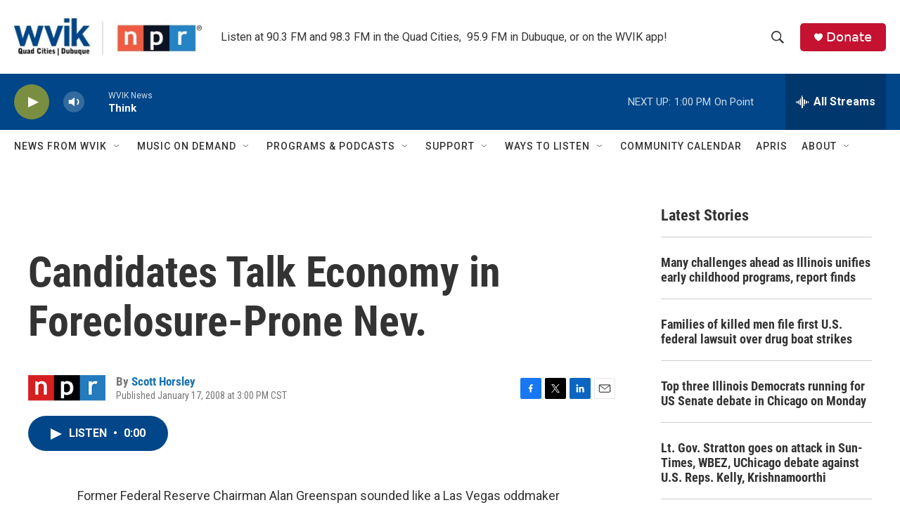

--- FILE ---
content_type: text/html; charset=utf-8
request_url: https://www.google.com/recaptcha/api2/aframe
body_size: -86
content:
<!DOCTYPE HTML><html><head><meta http-equiv="content-type" content="text/html; charset=UTF-8"></head><body><script nonce="ISoj6WTxnmzgwCAito9dTw">/** Anti-fraud and anti-abuse applications only. See google.com/recaptcha */ try{var clients={'sodar':'https://pagead2.googlesyndication.com/pagead/sodar?'};window.addEventListener("message",function(a){try{if(a.source===window.parent){var b=JSON.parse(a.data);var c=clients[b['id']];if(c){var d=document.createElement('img');d.src=c+b['params']+'&rc='+(localStorage.getItem("rc::a")?sessionStorage.getItem("rc::b"):"");window.document.body.appendChild(d);sessionStorage.setItem("rc::e",parseInt(sessionStorage.getItem("rc::e")||0)+1);localStorage.setItem("rc::h",'1769537475687');}}}catch(b){}});window.parent.postMessage("_grecaptcha_ready", "*");}catch(b){}</script></body></html>